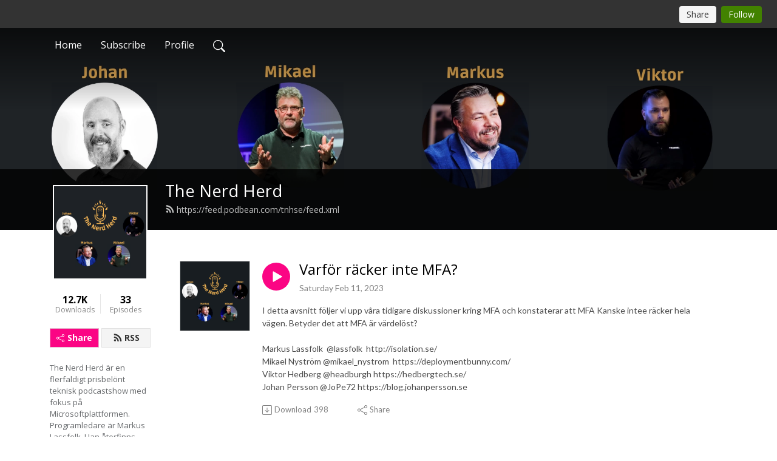

--- FILE ---
content_type: text/html; charset=UTF-8
request_url: https://tnhse.podbean.com/e/varfor-racker-inte-mfa/
body_size: 8495
content:
<!DOCTYPE html>
<html  data-head-attrs=""  lang="en">
<head>
  <meta charset="UTF-8">
  <meta name="viewport" content="width=device-width, initial-scale=1.0">
  <meta name="mobile-web-app-capable" content="yes">
  <meta name="apple-mobile-web-app-status-bar-style" content="black">
  <meta name="theme-color" content="#ffffff">
  <link rel="stylesheet" href="https://cdnjs.cloudflare.com/ajax/libs/twitter-bootstrap/5.0.1/css/bootstrap.min.css" integrity="sha512-Ez0cGzNzHR1tYAv56860NLspgUGuQw16GiOOp/I2LuTmpSK9xDXlgJz3XN4cnpXWDmkNBKXR/VDMTCnAaEooxA==" crossorigin="anonymous" referrerpolicy="no-referrer" />
  <link rel="preconnect" href="https://fonts.googleapis.com">
  <link rel="preconnect" href="https://fonts.gstatic.com" crossorigin>
  <script type="module" crossorigin src="https://pbcdn1.podbean.com/fs1/user-site-dist/assets/index.1ad62341.js"></script>
    <link rel="modulepreload" href="https://pbcdn1.podbean.com/fs1/user-site-dist/assets/vendor.7a484e8a.js">
    <link rel="stylesheet" href="https://pbcdn1.podbean.com/fs1/user-site-dist/assets/index.d710f70e.css">
  <link rel="manifest" href="/user-site/manifest.webmanifest" crossorigin="use-credentials"><title>Varför räcker inte MFA? | The Nerd Herd</title><link rel="icon" href="https://www.podbean.com/images/favicon.ico"><link rel="apple-touch-icon" href="https://www.podbean.com/images/favicon.ico"><meta property="og:title" content="Varför räcker inte MFA? | The Nerd Herd"><meta property="og:image" content="https://d2bwo9zemjwxh5.cloudfront.net/image-logo/11108221/334641140_1581049452388427_3892146376780788115_n_1__rv43cs_1200x628.jpg?s=8f66fe4bf87f27657449c87dd0f8022d&amp;e=png"><meta property="og:type" content="article"><meta property="og:url" content="https://tnhse.podbean.com/e/varfor-racker-inte-mfa/"><meta property="og:description" content="I detta avsnitt följer vi upp våra tidigare diskussioner kring MFA och konstaterar att MFA Kanske intee räcker hela vägen. Betyder det att MFA är värdelöst?Markus Lassfolk  @lassfolk  http://isolation.se/Mikael Nyström @mikael_nystrom  https://deploymentbunny.com/Viktor Hedberg @headburgh https://hedbergtech.se/Johan Persson @JoPe72 https://blog.johanpersson.se"><meta name="description" content="I detta avsnitt följer vi upp våra tidigare diskussioner kring MFA och konstaterar att MFA Kanske intee räcker hela vägen. Betyder det att MFA är värdelöst?Markus Lassfolk  @lassfolk  http://isolation.se/Mikael Nyström @mikael_nystrom  https://deploymentbunny.com/Viktor Hedberg @headburgh https://hedbergtech.se/Johan Persson @JoPe72 https://blog.johanpersson.se"><meta name="twitter:card" content="player"><meta name="twitter:site" content="@podbeancom"><meta name="twitter:url" content="https://tnhse.podbean.com/e/varfor-racker-inte-mfa/"><meta name="twitter:title" content="Varför räcker inte MFA? | The Nerd Herd"><meta name="twitter:description" content="I detta avsnitt följer vi upp våra tidigare diskussioner kring MFA och konstaterar att MFA Kanske intee räcker hela vägen. Betyder det att MFA är värdelöst?Markus Lassfolk  @lassfolk  http://isolation.se/Mikael Nyström @mikael_nystrom  https://deploymentbunny.com/Viktor Hedberg @headburgh https://hedbergtech.se/Johan Persson @JoPe72 https://blog.johanpersson.se"><meta name="twitter:image" content="https://d2bwo9zemjwxh5.cloudfront.net/image-logo/11108221/334641140_1581049452388427_3892146376780788115_n_1__rv43cs_1200x628.jpg?s=8f66fe4bf87f27657449c87dd0f8022d&amp;e=png"><meta name="twitter:player" content="https://www.podbean.com/player-v2/?i=pb9g2-138a179&amp;square=1"><meta name="twitter:player:width" content="420"><meta name="twitter:player:height" content="420"><meta http-equiv="Content-Type" content="text/html; charset=UTF-8"><meta http-equiv="Content-Language" content="en-us"><meta name="generator" content="Podbean 3.2"><meta name="viewport" content="width=device-width, user-scalable=no, initial-scale=1.0, minimum-scale=1.0, maximum-scale=1.0"><meta name="author" content="PodBean Development"><meta name="Copyright" content="PodBean"><meta name="HandheldFriendly" content="True"><meta name="MobileOptimized" content="MobileOptimized"><meta name="robots" content="all"><meta name="twitter:app:id:googleplay" content="com.podbean.app.generic"><meta name="twitter:app:id:ipad" content="1484287462"><meta name="twitter:app:id:iphone" content="1484287462"><meta name="twitter:app:name:googleplay" content="Podbean Biz Podcast App"><meta name="twitter:app:name:ipad" content="Podbean Biz Podcast App"><meta name="twitter:app:name:iphone" content="Podbean Biz Podcast App"><script type="application/ld+json">{"@context":"https://schema.org/","@type":"PodcastEpisode","url":"/e/varfor-racker-inte-mfa/","name":"Varför räcker inte MFA?","datePublished":"2023-02-11","description":"I detta avsnitt följer vi upp våra tidigare diskussioner kring MFA och konstaterar att MFA Kanske intee räcker hela vägen. Betyder det att MFA är värdelöst?Markus Lassfolk  @lassfolk  http://isolation.se/Mikael Nyström @mikael_nystrom  https://deploymentbunny.com/Viktor Hedberg @headburgh https://hedbergtech.se/Johan Persson @JoPe72 https://blog.johanpersson.se","associatedMedia":{"@type":"MediaObject","contentUrl":"https://mcdn.podbean.com/mf/web/kina97/tnh-122.mp3"},"partOfSeries":{"@type":"PodcastSeries","name":"The Nerd Herd","url":"https://tnhse.podbean.com"}}</script><link type="application/rss+xml" rel="alternate" href="https://feed.podbean.com/tnhse/feed.xml" title="The Nerd Herd"><link rel="canonical" href="https://tnhse.podbean.com/e/varfor-racker-inte-mfa/"><meta name="head:count" content="35"><link rel="modulepreload" crossorigin href="https://pbcdn1.podbean.com/fs1/user-site-dist/assets/episode.b821da30.js"><link rel="stylesheet" href="https://pbcdn1.podbean.com/fs1/user-site-dist/assets/episode.6d6d54b9.css"><link rel="modulepreload" crossorigin href="https://pbcdn1.podbean.com/fs1/user-site-dist/assets/HomeHeader.500f78d5.js"><link rel="stylesheet" href="https://pbcdn1.podbean.com/fs1/user-site-dist/assets/HomeHeader.f51f4f51.css"><link rel="modulepreload" crossorigin href="https://pbcdn1.podbean.com/fs1/user-site-dist/assets/HeadEpisode.60975439.js"><link rel="stylesheet" href="https://pbcdn1.podbean.com/fs1/user-site-dist/assets/HeadEpisode.72529506.css">
</head>
<body  data-head-attrs="" >
  <div id="app" data-server-rendered="true"><div class="main-page main-style-light" style="--font:Open Sans,Helvetica,Arial,Verdana,sans-serif;--secondaryFont:Lato,Helvetica,Arial,Verdana,sans-serif;--playerColor:#fb0584;--playerColorRGB:251,5,132;--homeHeaderTextColor:#ffffff;"><!----><div loginurl="https://www.podbean.com/site/user/login?return=https%253A%252F%252Ftnhse.podbean.com%252Fe%252Fvarfor-racker-inte-mfa%252F&amp;rts=423d225f5c11abfd2d3fa638cff7d08b8a80be3d" postname="varfor-racker-inte-mfa"><div class="theme-frontrow3 episode-detail d-flex flex-column h-100 navigation-transparent"><!--[--><div class="cc-navigation1 navigation" style="--navigationFontColor:#FFFFFF;--navigationBackgroundColor:#000000;"><nav class="navbar navbar-expand-lg"><div class="container justify-content-center"><div style="" class="nav-item search-icon list-unstyled"><button class="btn bg-transparent d-black d-lg-none border-0 nav-link text-dark px-2" type="button" title="Search"><svg xmlns="http://www.w3.org/2000/svg" width="20" height="20" fill="currentColor" class="bi bi-search" viewbox="0 0 16 16"><path d="M11.742 10.344a6.5 6.5 0 1 0-1.397 1.398h-.001c.03.04.062.078.098.115l3.85 3.85a1 1 0 0 0 1.415-1.414l-3.85-3.85a1.007 1.007 0 0 0-.115-.1zM12 6.5a5.5 5.5 0 1 1-11 0 5.5 5.5 0 0 1 11 0z"></path></svg></button></div><div class="h-search" style="display:none;"><input class="form-control shadow-sm rounded-pill border-0" title="Search" value="" type="text" placeholder="Search"><button type="button" class="btn bg-transparent border-0">Cancel</button></div><button class="navbar-toggler px-2" type="button" title="Navbar toggle" data-bs-toggle="collapse" data-bs-target="#navbarNav" aria-controls="navbarNav" aria-expanded="false" aria-label="Toggle navigation"><svg xmlns="http://www.w3.org/2000/svg" width="28" height="28" fill="currentColor" class="bi bi-list" viewbox="0 0 16 16"><path fill-rule="evenodd" d="M2.5 12a.5.5 0 0 1 .5-.5h10a.5.5 0 0 1 0 1H3a.5.5 0 0 1-.5-.5zm0-4a.5.5 0 0 1 .5-.5h10a.5.5 0 0 1 0 1H3a.5.5 0 0 1-.5-.5zm0-4a.5.5 0 0 1 .5-.5h10a.5.5 0 0 1 0 1H3a.5.5 0 0 1-.5-.5z"></path></svg></button><div class="collapse navbar-collapse" id="navbarNav"><ul class="navbar-nav" style=""><!--[--><li class="nav-item"><!--[--><a href="/" class="nav-link"><!--[-->Home<!--]--></a><!--]--></li><li class="nav-item"><!--[--><a target="_blank" rel="noopener noreferrer" class="nav-link" active-class="active" href="https://www.podbean.com/site/podcatcher/index/blog/O9EDz5ha6uz2"><!--[-->Subscribe<!--]--></a><!--]--></li><li class="nav-item"><!--[--><a target="_blank" rel="noopener noreferrer" class="nav-link" active-class="active" href="https://www.podbean.com/user-yOEGrJCg1uYv"><!--[-->Profile<!--]--></a><!--]--></li><!--]--><!--[--><li style="" class="nav-item search-icon"><button class="btn bg-transparent border-0 nav-link" type="button" title="Search"><svg xmlns="http://www.w3.org/2000/svg" width="20" height="20" fill="currentColor" class="bi bi-search" viewbox="0 0 16 16"><path d="M11.742 10.344a6.5 6.5 0 1 0-1.397 1.398h-.001c.03.04.062.078.098.115l3.85 3.85a1 1 0 0 0 1.415-1.414l-3.85-3.85a1.007 1.007 0 0 0-.115-.1zM12 6.5a5.5 5.5 0 1 1-11 0 5.5 5.5 0 0 1 11 0z"></path></svg></button></li><!--]--></ul></div></div></nav></div><!----><!--]--><div class="common-content flex-shrink-0"><!--[--><!----><div class="cc-top-content home-header-bg"><div class="cover-panel"><div class="img"><img src="https://mcdn.podbean.com/mf/web/bx2axb/333417986_3573693932910150_5348525321913221699_n.png" alt="The Nerd Herd"></div></div><div class="navbar-bg-mask"></div><div class="podcast-title-bg"><div class="container"><div class="row"><div class="col-12 col-lg-3 col-xl-2 d-none d-lg-block"> </div><div class="col-12 col-lg-9 col-xl-10"><div class="podcast-feed"><h1 class="text-break mb-md-1"><a href="/" class=""><!--[-->The Nerd Herd<!--]--></a></h1><p class="feed-link mb-2"><a class="text-decoration-none" href="https://feed.podbean.com/tnhse/feed.xml"><svg t="1625731275538" class="icon icon-rss" fill="currentColor" viewbox="0 0 1024 1024" version="1.1" xmlns="http://www.w3.org/2000/svg" p-id="11610" width="16" height="16"><path d="M329.143 768q0 45.714-32 77.714t-77.714 32-77.715-32-32-77.714 32-77.714 77.715-32 77.714 32 32 77.714z m292.571 70.286q1.143 16-9.714 27.428-10.286 12-26.857 12H508q-14.286 0-24.571-9.428T472 844.57q-12.571-130.857-105.429-223.714T142.857 515.43q-14.286-1.143-23.714-11.429t-9.429-24.571v-77.143q0-16.572 12-26.857 9.715-9.715 24.572-9.715h2.857q91.428 7.429 174.857 46T472 515.43q65.143 64.571 103.714 148t46 174.857z m292.572 1.143q1.143 15.428-10.286 26.857-10.286 11.428-26.286 11.428H796q-14.857 0-25.429-10T759.43 843.43Q752.57 720.57 701.714 610T569.43 418t-192-132.286T144 227.43q-14.286-0.572-24.286-11.143t-10-24.857v-81.715q0-16 11.429-26.285 10.286-10.286 25.143-10.286H148q149.714 7.428 286.571 68.571t243.143 168q106.857 106.286 168 243.143t68.572 286.572z" p-id="11611"></path></svg> https://feed.podbean.com/tnhse/feed.xml</a></p></div></div></div></div></div></div><!--]--><div class="container"><div class="row"><div class="col-12 col-lg-3 col-xl-2"><div class="left-side-panel"><div class="side-panel-content"><div class="text-center"><img class="podcast-logo" src="https://pbcdn1.podbean.com/imglogo/image-logo/11108221/334641140_1581049452388427_3892146376780788115_n_1__rv43cs.png" alt="The Nerd Herd"></div><div class="download-episodes d-flex justify-content-around pt-4"><div class="download-data text-center"><p title="12692" class="number fw-bold mb-0">12.7K</p><p class="data-title fs-12 mb-0">Downloads</p></div><div class="line"></div><div class="episode-data text-center"><p title="33" class="number fw-bold mb-0">33</p><p class="data-title fs-12 mb-0">Episodes</p></div></div><div class="row gx-1 share-rss justify-content-between pt-4"><div class="col"><a class="btn btn-share fs-14 fw-bolder text-white" href="javascript:void(0);"><svg xmlns="http://www.w3.org/2000/svg" width="16" height="16" fill="currentColor" class="bi bi-share" viewbox="0 0 16 16"><path d="M13.5 1a1.5 1.5 0 1 0 0 3 1.5 1.5 0 0 0 0-3zM11 2.5a2.5 2.5 0 1 1 .603 1.628l-6.718 3.12a2.499 2.499 0 0 1 0 1.504l6.718 3.12a2.5 2.5 0 1 1-.488.876l-6.718-3.12a2.5 2.5 0 1 1 0-3.256l6.718-3.12A2.5 2.5 0 0 1 11 2.5zm-8.5 4a1.5 1.5 0 1 0 0 3 1.5 1.5 0 0 0 0-3zm11 5.5a1.5 1.5 0 1 0 0 3 1.5 1.5 0 0 0 0-3z"></path></svg> Share</a></div><div class="col"><a class="btn btn-rss fs-14 fw-bolder" href="https://www.podbean.com/site/podcatcher/index/blog/O9EDz5ha6uz2"><svg t="1625731275538" class="icon icon-rss" fill="currentColor" viewbox="0 0 1024 1024" version="1.1" xmlns="http://www.w3.org/2000/svg" p-id="11610" width="16" height="16"><path d="M329.143 768q0 45.714-32 77.714t-77.714 32-77.715-32-32-77.714 32-77.714 77.715-32 77.714 32 32 77.714z m292.571 70.286q1.143 16-9.714 27.428-10.286 12-26.857 12H508q-14.286 0-24.571-9.428T472 844.57q-12.571-130.857-105.429-223.714T142.857 515.43q-14.286-1.143-23.714-11.429t-9.429-24.571v-77.143q0-16.572 12-26.857 9.715-9.715 24.572-9.715h2.857q91.428 7.429 174.857 46T472 515.43q65.143 64.571 103.714 148t46 174.857z m292.572 1.143q1.143 15.428-10.286 26.857-10.286 11.428-26.286 11.428H796q-14.857 0-25.429-10T759.43 843.43Q752.57 720.57 701.714 610T569.43 418t-192-132.286T144 227.43q-14.286-0.572-24.286-11.143t-10-24.857v-81.715q0-16 11.429-26.285 10.286-10.286 25.143-10.286H148q149.714 7.428 286.571 68.571t243.143 168q106.857 106.286 168 243.143t68.572 286.572z" p-id="11611"></path></svg> RSS</a></div></div><p class="podcast-description fs-13 pt-4 pb-lg-5" style="">The Nerd Herd är en flerfaldigt prisbelönt teknisk podcastshow med fokus på Microsoftplattformen. Programledare är Markus Lassfolk. Han återfinns numera på Truesec och där hitta man också den långtida vapenbrodern – Mikael Nyström, MVP – Micke Nyström behöver knappast någon introduktion då han är kanske Sveriges mest efterfrågade infrastrukturkonsult och talare. Den tredje personen i gänget är Viktor Hedberg, MVP. Också Viktor kommer ifrån Truesec. Den fjärde medlemmen är Johan Persson, en BizApps MVP som till vardags arbetar på Engage Group.

I The Nerd Herd så får du höra dessa tre, under glada och avslappnade former, ge sin syn på vad som händer i Microsoftvärlden, de analyserar vad det kommer ha för effekter på IT Sverige och erbjuder tips och råd om hur du kan på bästa sätt få användning av detta själv!</p></div></div></div><div class="col-12 col-lg-9 col-xl-10"><!----><!--[--><!----><div><div class="container list-container"><!--[--><h2 class="text-center cc-episode-title">Episodes</h2><!--]--><div class="episode-list-type-list row row-cols-1 row-cols-md-4 pt-4 g-4 mt-0 episode-content cc-episode-list"><!--[--><div class="col6 mt-0 card bg-transparent border-0 d-md-flex list"><div class="episode-logo position-relative" href="javascript:void(0)"><div class="e-logo"><img class="object-fit-cover" width="300" height="300" alt="Varför räcker inte MFA?" src="https://pbcdn1.podbean.com/imglogo/image-logo/11108221/334641140_1581049452388427_3892146376780788115_n_1__rv43cs_300x300.png" loading="lazy"></div><p class="e-l-date"><!----><span class="episode-date">Saturday Feb 11, 2023</span></p><div class="hover-bg"></div><div class="play-bg position-absolute d-flex align-items-center justify-content-center"><button type="button" class="btn btn-link play-button" title="Play Varför räcker inte MFA?"><span class="play-button-bg"><svg t="1622017593702" class="icon icon-play" fill="currentColor" viewbox="0 0 1024 1024" version="1.1" xmlns="http://www.w3.org/2000/svg" p-id="12170" width="30" height="30"><path d="M844.704269 475.730473L222.284513 116.380385a43.342807 43.342807 0 0 0-65.025048 37.548353v718.692951a43.335582 43.335582 0 0 0 65.025048 37.541128l622.412531-359.342864a43.357257 43.357257 0 0 0 0.007225-75.08948z" fill="" p-id="12171"></path></svg></span></button></div></div><div class="card-body position-relative"><div class="card-body-button-title"><button type="button" class="btn btn-link play-button e-r-play-button" title="Play Varför räcker inte MFA?"><span class="play-button-bg"><svg t="1622017593702" class="icon icon-play" fill="currentColor" viewbox="0 0 1024 1024" version="1.1" xmlns="http://www.w3.org/2000/svg" p-id="12170" width="30" height="30"><path d="M844.704269 475.730473L222.284513 116.380385a43.342807 43.342807 0 0 0-65.025048 37.548353v718.692951a43.335582 43.335582 0 0 0 65.025048 37.541128l622.412531-359.342864a43.357257 43.357257 0 0 0 0.007225-75.08948z" fill="" p-id="12171"></path></svg></span></button><div class="right-title-date"><h2 class="card-title e-title text-truncate"><a aria-current="page" href="/e/varfor-racker-inte-mfa/" class="router-link-active router-link-exact-active text-decoration-none text-truncate"><!--[-->Varför räcker inte MFA?<!--]--></a></h2><p class="r-t-date text-gray"><!----><span class="episode-date">Saturday Feb 11, 2023</span></p></div></div><p class="e-date text-gray"><!----><span class="episode-date">Saturday Feb 11, 2023</span></p><div class="episode-description"><p class="e-description text-two-line card-text"><p>I detta avsnitt följer vi upp våra tidigare diskussioner kring MFA och konstaterar att MFA Kanske intee räcker hela vägen. Betyder det att MFA är värdelöst?<br /><br />Markus Lassfolk  @lassfolk  http://isolation.se/<br />Mikael Nyström @mikael_nystrom  https://deploymentbunny.com/<br />Viktor Hedberg @headburgh https://hedbergtech.se/<br />Johan Persson @JoPe72 https://blog.johanpersson.se</p></p></div><div class="cc-post-toolbar"><ul class="list-unstyled d-flex mb-0 row gx-5 p-0"><!----><li class="col-auto"><a class="border-0 p-0 bg-transparent row gx-1 align-items-center" href="https://www.podbean.com/media/share/pb-pb9g2-138a179?download=1" target="_blank" title="Download"><svg xmlns="http://www.w3.org/2000/svg" width="16" height="16" fill="currentColor" class="bi bi-arrow-down-square col-auto" viewbox="0 0 16 16"><path fill-rule="evenodd" d="M15 2a1 1 0 0 0-1-1H2a1 1 0 0 0-1 1v12a1 1 0 0 0 1 1h12a1 1 0 0 0 1-1V2zM0 2a2 2 0 0 1 2-2h12a2 2 0 0 1 2 2v12a2 2 0 0 1-2 2H2a2 2 0 0 1-2-2V2zm8.5 2.5a.5.5 0 0 0-1 0v5.793L5.354 8.146a.5.5 0 1 0-.708.708l3 3a.5.5 0 0 0 .708 0l3-3a.5.5 0 0 0-.708-.708L8.5 10.293V4.5z"></path></svg><span class="text-gray col-auto item-name">Download</span><span class="text-gray col-auto">398</span></a></li><li class="col-auto"><button class="border-0 p-0 bg-transparent row gx-1 align-items-center" title="Share" data-bs-toggle="modal" data-bs-target="#shareModal"><svg xmlns="http://www.w3.org/2000/svg" width="16" height="16" fill="currentColor" class="bi bi-share col-auto" viewbox="0 0 16 16"><path d="M13.5 1a1.5 1.5 0 1 0 0 3 1.5 1.5 0 0 0 0-3zM11 2.5a2.5 2.5 0 1 1 .603 1.628l-6.718 3.12a2.499 2.499 0 0 1 0 1.504l6.718 3.12a2.5 2.5 0 1 1-.488.876l-6.718-3.12a2.5 2.5 0 1 1 0-3.256l6.718-3.12A2.5 2.5 0 0 1 11 2.5zm-8.5 4a1.5 1.5 0 1 0 0 3 1.5 1.5 0 0 0 0-3zm11 5.5a1.5 1.5 0 1 0 0 3 1.5 1.5 0 0 0 0-3z"></path></svg><span class="text-gray item-name col-auto">Share</span></button></li></ul></div></div></div><!--]--></div><!----></div></div><!--]--><!----><div class="episode-detail-bottom container"><div class="pb-2 pt-4"><div class="cc-comments"><div class="comment-title">Comment (0) </div><!----><div class="content empty-content text-center"><svg xmlns="http://www.w3.org/2000/svg" width="16" height="16" fill="currentColor" class="bi bi-chat-left-text" viewbox="0 0 16 16"><path d="M14 1a1 1 0 0 1 1 1v8a1 1 0 0 1-1 1H4.414A2 2 0 0 0 3 11.586l-2 2V2a1 1 0 0 1 1-1h12zM2 0a2 2 0 0 0-2 2v12.793a.5.5 0 0 0 .854.353l2.853-2.853A1 1 0 0 1 4.414 12H14a2 2 0 0 0 2-2V2a2 2 0 0 0-2-2H2z"></path><path d="M3 3.5a.5.5 0 0 1 .5-.5h9a.5.5 0 0 1 0 1h-9a.5.5 0 0 1-.5-.5zM3 6a.5.5 0 0 1 .5-.5h9a.5.5 0 0 1 0 1h-9A.5.5 0 0 1 3 6zm0 2.5a.5.5 0 0 1 .5-.5h5a.5.5 0 0 1 0 1h-5a.5.5 0 0 1-.5-.5z"></path></svg><p class="pt-3">No comments yet. Be the first to say something!</p></div></div></div></div></div></div></div></div><!--[--><footer class="cc-footer1 footer mt-auto" style="--footerFontColor:#ffffff;--footerBackgroundColor:#000000;"><div class="container p-0 d-sm-flex justify-content-sm-between align-items-center flex-row-reverse"><ul class="row gx-4 social-icon-content list-unstyled d-flex justify-content-md-start justify-content-center mb-0"><!----><!----><!----><!----><!----></ul><div class="right-content"><p class="mb-0 pt-2">Copyright 2021 All rights reserved.</p><!----></div></div></footer><div class="after-footer"></div><!----><!--]--></div></div><!----><!----><!----><div style="display:none;">Version: 20241125</div></div></div>

<script>window.__INITIAL_STATE__="{\"store\":{\"baseInfo\":{\"podcastTitle\":\"The Nerd Herd\",\"slug\":\"tnhse\",\"podcastDescription\":\"The Nerd Herd är en flerfaldigt prisbelönt teknisk podcastshow med fokus på Microsoftplattformen. Programledare är Markus Lassfolk. Han återfinns numera på Truesec och där hitta man också den långtida vapenbrodern – Mikael Nyström, MVP – Micke Nyström behöver knappast någon introduktion då han är kanske Sveriges mest efterfrågade infrastrukturkonsult och talare. Den tredje personen i gänget är Viktor Hedberg, MVP. Också Viktor kommer ifrån Truesec. Den fjärde medlemmen är Johan Persson, en BizApps MVP som till vardags arbetar på Engage Group.\\n\\nI The Nerd Herd så får du höra dessa tre, under glada och avslappnade former, ge sin syn på vad som händer i Microsoftvärlden, de analyserar vad det kommer ha för effekter på IT Sverige och erbjuder tips och råd om hur du kan på bästa sätt få användning av detta själv!\",\"podcastLogo\":\"https:\u002F\u002Fpbcdn1.podbean.com\u002Fimglogo\u002Fimage-logo\u002F11108221\u002F334641140_1581049452388427_3892146376780788115_n_1__rv43cs.png\",\"podcastShareLogo\":\"https:\u002F\u002Fd2bwo9zemjwxh5.cloudfront.net\u002Fimage-logo\u002F11108221\u002F334641140_1581049452388427_3892146376780788115_n_1__rv43cs_1200x628.jpg?s=8f66fe4bf87f27657449c87dd0f8022d&e=png\",\"podcastUrl\":\"https:\u002F\u002Ftnhse.podbean.com\",\"podcastCanSearched\":true,\"feedUrl\":\"https:\u002F\u002Ffeed.podbean.com\u002Ftnhse\u002Ffeed.xml\",\"theme\":\"frontrow3\",\"podcastDeepLink\":\"https:\u002F\u002Fwww.podbean.com\u002Fpw\u002Fpbblog-di87a-a97f7d?from=usersite\",\"removePodbeanBranding\":\"yes\",\"brandingLogo\":null,\"timeZone\":{\"timeZoneId\":31,\"gmtAdjustment\":\"GMT+01:00\",\"useDaylightTime\":1,\"value\":1,\"text\":\"(GMT+01:00) Amsterdam, Berlin, Bern, Rome, Stockholm, Vienna\",\"daylightStartTime\":\"Last Sunday of March +1 Hours\",\"daylightEndTime\":\"Last Sunday Of October +1 Hours\",\"timezone\":\"Europe\u002FLondon\"},\"podcastDownloads\":12692,\"totalEpisodes\":33,\"showComments\":true,\"iOSAppDownloadLink\":null,\"customizeCssUrl\":null,\"androidAppDownloadLink\":null,\"showPostShare\":true,\"showLike\":false,\"author\":\"The Nerd Herd\",\"enableEngagementStats\":true,\"shareEmbedLink\":\"https:\u002F\u002Fadmin5.podbean.com\u002Fembed.html?id=pbblog-di87a-a97f7d-playlist\",\"language\":\"en\",\"sensitivitySessionExpireTime\":3600,\"podcastApps\":[{\"name\":\"Apple Podcasts\",\"link\":\"https:\u002F\u002Fpodcasts.apple.com\u002Fse\u002Fpodcast\u002Fthe-nerd-herd\u002Fid1554939425\",\"image\":\"https:\u002F\u002Fpbcdn1.podbean.com\u002Ffs1\u002Fsite\u002Fimages\u002Fadmin5\u002Fapple-podcast.png\",\"title\":null},{\"name\":\"Podbean App\",\"link\":\"https:\u002F\u002Fwww.podbean.com\u002Fpw\u002Fpbblog-di87a-a97f7d?from=usersite\",\"image\":\"https:\u002F\u002Fpbcdn1.podbean.com\u002Ffs1\u002Fsite\u002Fimages\u002Fadmin5\u002Fpodbean-app.png\",\"title\":null},{\"name\":\"Spotify\",\"link\":\"https:\u002F\u002Fopen.spotify.com\u002Fshow\u002F5PEEIekAEzF8qPMthgWYtN\",\"image\":\"https:\u002F\u002Fpbcdn1.podbean.com\u002Ffs1\u002Fsite\u002Fimages\u002Fadmin5\u002Fspotify.png\",\"title\":null},{\"name\":\"Amazon Music\",\"link\":\"https:\u002F\u002Fmusic.amazon.com\u002Fpodcasts\u002F32c3690c-6653-45ca-8917-f48d618d5d9a\",\"image\":\"https:\u002F\u002Fpbcdn1.podbean.com\u002Ffs1\u002Fsite\u002Fimages\u002Fadmin5\u002FAmazonMusic.png\",\"title\":null}],\"components\":{\"base\":[{\"id\":\"MainStyle\",\"val\":\"light\"},{\"id\":\"Font\",\"val\":\"Open Sans\"},{\"id\":\"SecondaryFont\",\"val\":\"Lato\"},{\"id\":\"PlayerColor\",\"val\":\"#fb0584\"},{\"id\":\"PlayerStyle\",\"val\":\"player1\"},{\"id\":\"PlayerWave\",\"val\":\"show\"},{\"id\":\"Favicon\",\"val\":\"https:\u002F\u002Fwww.podbean.com\u002Fimages\u002Ffavicon.ico\"},{\"id\":\"CookiesNotice\",\"val\":\"hide\"},{\"id\":\"CookiesNoticeContent\",\"val\":\"\u003Ch2\u003ECookies Notice\u003C\u002Fh2\u003E\u003Cp\u003EThis website uses cookies to improve your experience while you navigate through the website. By using our website you agree to our use of cookies.\u003C\u002Fp\u003E\"},{\"id\":\"EpisodePageCustomizeComponent\",\"val\":\"hide\"}],\"home-header\":[{\"id\":\"HomeHeaderTextColor\",\"val\":\"#ffffff\"},{\"id\":\"BackgroundImage\",\"val\":\"https:\u002F\u002Fmcdn.podbean.com\u002Fmf\u002Fweb\u002Fbx2axb\u002F333417986_3573693932910150_5348525321913221699_n.png\"},{\"id\":\"BackgroundImageForMobile\",\"val\":null}],\"episode-list\":[{\"id\":\"EpisodeListType\",\"val\":\"list\"},{\"id\":\"EpisodesPerPage\",\"val\":10},{\"id\":\"EpisodeStats\",\"val\":\"show\"}],\"navigation\":[{\"id\":\"NavigationFontColor\",\"val\":\"#FFFFFF\"},{\"id\":\"NavigationBackgroundColor\",\"val\":\"#000000\"},{\"id\":\"NavigationSearch\",\"val\":\"show\"},{\"id\":\"NavigationLinks\",\"val\":[{\"id\":\"Home\",\"type\":\"Link\",\"value\":\"\u002F\",\"text\":\"Home\",\"subitems\":[]},{\"id\":\"Subscribe\",\"type\":\"Link\",\"value\":\"https:\u002F\u002Fwww.podbean.com\u002Fsite\u002Fpodcatcher\u002Findex\u002Fblog\u002FO9EDz5ha6uz2\",\"text\":\"Subscribe\",\"subitems\":[]},{\"id\":\"Profile\",\"type\":\"Link\",\"value\":\"https:\u002F\u002Fwww.podbean.com\u002Fuser-yOEGrJCg1uYv\",\"text\":\"Profile\",\"subitems\":[]}]}],\"footer\":[{\"id\":\"FooterType\",\"val\":\"Footer1\"},{\"id\":\"FooterFontColor\",\"val\":\"#ffffff\"},{\"id\":\"FooterBackgroundColor\",\"val\":\"#000000\"},{\"id\":\"FooterCopyright\",\"val\":\"Copyright 2021 All rights reserved.\"},{\"id\":\"SocialMediaLinks\",\"val\":{\"facebook_username\":\"\",\"twitter_username\":\"\",\"instagram_username\":\"\",\"youtube_username\":\"\",\"linkedin_username\":\"\"}}],\"customize-container1\":[],\"customize-container2\":[]},\"allLinks\":[],\"mainStylesDefaultSettings\":null,\"defaultCustomizeComponents\":null,\"scripts\":[],\"metas\":null,\"appConfig\":{\"package\":\"com.podbean.app.generic\",\"app_store_id\":1484287462,\"app_name\":\"Podbean Biz Podcast App\",\"scheme\":\"enterprise-podbean-com\"},\"customizeCss\":null,\"canEditCss\":null,\"enableJsCodeInCustomizeContent\":false,\"enabledIframeCodeInCustomizeContent\":true,\"sectionMaxCount\":10,\"enableEditorLink\":true,\"enableEditCookiesNotice\":true,\"siteRedirectToFeed\":false,\"podcatcherRssUrl\":\"https:\u002F\u002Fwww.podbean.com\u002Fsite\u002Fpodcatcher\u002Findex\u002Fblog\u002FO9EDz5ha6uz2\",\"showFeed\":true,\"showTopBar\":true,\"enableWebSiteLike\":false,\"organizationName\":\"Truesec\",\"organizationPageLink\":\"https:\u002F\u002Fwww.podbean.com\u002Fpodcast-network\u002Fmarkuslassfolkmi7kdq2m\"},\"backToListUrl\":\"\u002F\",\"tinymceLoaded\":false,\"listEpisodes\":[],\"userLikedEpisodes\":[],\"userLikeCheckedEpisodes\":[],\"topBarIframeLoaded\":false,\"listTotalCount\":0,\"listTotalPage\":0,\"listPage\":0,\"listType\":\"all\",\"listValue\":\"\",\"listName\":\"\",\"pageLoading\":false,\"apiBaseUrl\":\"https:\u002F\u002Ftnhse.podbean.com\",\"apiV2BaseUrl\":\"\",\"apiCommonParams\":{\"t\":\"6974a6f3\",\"clientSignature\":\"cb2951d6e6222d3f5eb5985316fb2632\",\"u\":null,\"customizing\":null},\"apiCommonHeaders\":{},\"comments\":[],\"commentsTotalCount\":0,\"commentsTotalPage\":0,\"commentsPage\":1,\"commentEpisodeId\":\"pb20488569-pb9g2\",\"episode\":{\"id\":\"pb20488569\",\"idTag\":\"pb9g2\",\"title\":\"Varför räcker inte MFA?\",\"logo\":\"https:\u002F\u002Fpbcdn1.podbean.com\u002Fimglogo\u002Fimage-logo\u002F11108221\u002F334641140_1581049452388427_3892146376780788115_n_1__rv43cs_300x300.png\",\"shareLogo\":\"https:\u002F\u002Fd2bwo9zemjwxh5.cloudfront.net\u002Fimage-logo\u002F11108221\u002F334641140_1581049452388427_3892146376780788115_n_1__rv43cs_1200x628.jpg?s=8f66fe4bf87f27657449c87dd0f8022d&e=png\",\"largeLogo\":\"https:\u002F\u002Fpbcdn1.podbean.com\u002Fimglogo\u002Fimage-logo\u002F11108221\u002F334641140_1581049452388427_3892146376780788115_n_1__rv43cs.png\",\"previewContent\":null,\"content\":\"\u003Cp\u003EI detta avsnitt följer vi upp våra tidigare diskussioner kring MFA och konstaterar att MFA Kanske intee räcker hela vägen. Betyder det att MFA är värdelöst?\u003Cbr \u002F\u003E\u003Cbr \u002F\u003EMarkus Lassfolk  @lassfolk  http:\u002F\u002Fisolation.se\u002F\u003Cbr \u002F\u003EMikael Nyström @mikael_nystrom  https:\u002F\u002Fdeploymentbunny.com\u002F\u003Cbr \u002F\u003EViktor Hedberg @headburgh https:\u002F\u002Fhedbergtech.se\u002F\u003Cbr \u002F\u003EJohan Persson @JoPe72 https:\u002F\u002Fblog.johanpersson.se\u003C\u002Fp\u003E\",\"publishTimestamp\":1676130384,\"duration\":1944,\"mediaUrl\":\"https:\u002F\u002Fmcdn.podbean.com\u002Fmf\u002Fweb\u002Fkina97\u002Ftnh-122.mp3\",\"mediaType\":\"audio\u002Fmpeg\",\"shareLink\":\"https:\u002F\u002Fadmin5.podbean.com\u002Fembed.html?id=pb-pb9g2-138a179\",\"likedCount\":0,\"deepLink\":\"https:\u002F\u002Fwww.podbean.com\u002Few\u002Fpb-pb9g2-138a179\",\"transcriptUrl\":null,\"permalink\":\"\u002Fe\u002Fvarfor-racker-inte-mfa\u002F\",\"downloadLink\":\"https:\u002F\u002Fwww.podbean.com\u002Fmedia\u002Fshare\u002Fpb-pb9g2-138a179?download=1\",\"fallbackResource\":null,\"fallbackResourceMimetype\":null,\"downloadCount\":398,\"status\":\"publish\",\"hasMoreContent\":false,\"chaptersUrl\":null,\"explicit\":false},\"episodeShareLink\":null,\"deepLink\":\"https:\u002F\u002Fwww.podbean.com\u002Few\u002Fpb-pb9g2-138a179\",\"playlist\":{\"episodes\":[],\"current\":0,\"start\":0,\"stop\":0,\"playing\":true,\"playerLoading\":true,\"playbackRate\":1,\"playbackRateIndex\":1,\"volume\":1},\"toasts\":[],\"confirm\":null,\"customizeEditorFormZIndex\":999,\"lastRequestTime\":null,\"validateChangesOnBeforeunload\":true,\"windowWidth\":1000,\"VITE_FS1_CDN_URL_PREFIX\":\"https:\u002F\u002Fpbcdn1.podbean.com\u002Ffs1\",\"reloadStats\":false,\"userIdEncrypted\":null,\"userProfilePicture\":null,\"username\":null,\"isVerified\":false,\"loadUserInfo\":false,\"loginUrl\":\"https:\u002F\u002Fwww.podbean.com\u002Fsite\u002Fuser\u002Flogin?return=https%253A%252F%252Ftnhse.podbean.com%252Fe%252Fvarfor-racker-inte-mfa%252F&rts=423d225f5c11abfd2d3fa638cff7d08b8a80be3d\",\"recaptchaV3Loaded\":false,\"recaptchaV2Loaded\":false,\"likesLoaded\":false,\"commentLikeMap\":{},\"commentOffset\":0,\"widgetCommentsLoaded\":false},\"episode\":{\"id\":\"pb20488569\",\"idTag\":\"pb9g2\",\"title\":\"Varför räcker inte MFA?\",\"logo\":\"https:\u002F\u002Fpbcdn1.podbean.com\u002Fimglogo\u002Fimage-logo\u002F11108221\u002F334641140_1581049452388427_3892146376780788115_n_1__rv43cs_300x300.png\",\"shareLogo\":\"https:\u002F\u002Fd2bwo9zemjwxh5.cloudfront.net\u002Fimage-logo\u002F11108221\u002F334641140_1581049452388427_3892146376780788115_n_1__rv43cs_1200x628.jpg?s=8f66fe4bf87f27657449c87dd0f8022d&e=png\",\"largeLogo\":\"https:\u002F\u002Fpbcdn1.podbean.com\u002Fimglogo\u002Fimage-logo\u002F11108221\u002F334641140_1581049452388427_3892146376780788115_n_1__rv43cs.png\",\"previewContent\":null,\"content\":\"\u003Cp\u003EI detta avsnitt följer vi upp våra tidigare diskussioner kring MFA och konstaterar att MFA Kanske intee räcker hela vägen. Betyder det att MFA är värdelöst?\u003Cbr \u002F\u003E\u003Cbr \u002F\u003EMarkus Lassfolk  @lassfolk  http:\u002F\u002Fisolation.se\u002F\u003Cbr \u002F\u003EMikael Nyström @mikael_nystrom  https:\u002F\u002Fdeploymentbunny.com\u002F\u003Cbr \u002F\u003EViktor Hedberg @headburgh https:\u002F\u002Fhedbergtech.se\u002F\u003Cbr \u002F\u003EJohan Persson @JoPe72 https:\u002F\u002Fblog.johanpersson.se\u003C\u002Fp\u003E\",\"publishTimestamp\":1676130384,\"duration\":1944,\"mediaUrl\":\"https:\u002F\u002Fmcdn.podbean.com\u002Fmf\u002Fweb\u002Fkina97\u002Ftnh-122.mp3\",\"mediaType\":\"audio\u002Fmpeg\",\"shareLink\":\"https:\u002F\u002Fadmin5.podbean.com\u002Fembed.html?id=pb-pb9g2-138a179\",\"likedCount\":0,\"deepLink\":\"https:\u002F\u002Fwww.podbean.com\u002Few\u002Fpb-pb9g2-138a179\",\"transcriptUrl\":null,\"permalink\":\"\u002Fe\u002Fvarfor-racker-inte-mfa\u002F\",\"downloadLink\":\"https:\u002F\u002Fwww.podbean.com\u002Fmedia\u002Fshare\u002Fpb-pb9g2-138a179?download=1\",\"fallbackResource\":null,\"fallbackResourceMimetype\":null,\"downloadCount\":398,\"status\":\"publish\",\"hasMoreContent\":false,\"chaptersUrl\":null,\"explicit\":false},\"loginUrl\":\"https:\u002F\u002Fwww.podbean.com\u002Fsite\u002Fuser\u002Flogin?return=https%253A%252F%252Ftnhse.podbean.com%252Fe%252Fvarfor-racker-inte-mfa%252F&rts=423d225f5c11abfd2d3fa638cff7d08b8a80be3d\"}"</script>
  
  <script src="https://cdnjs.cloudflare.com/ajax/libs/bootstrap/5.0.2/js/bootstrap.bundle.min.js" integrity="sha512-72WD92hLs7T5FAXn3vkNZflWG6pglUDDpm87TeQmfSg8KnrymL2G30R7as4FmTwhgu9H7eSzDCX3mjitSecKnw==" crossorigin="anonymous" referrerpolicy="no-referrer"></script>
</body>
</html>
